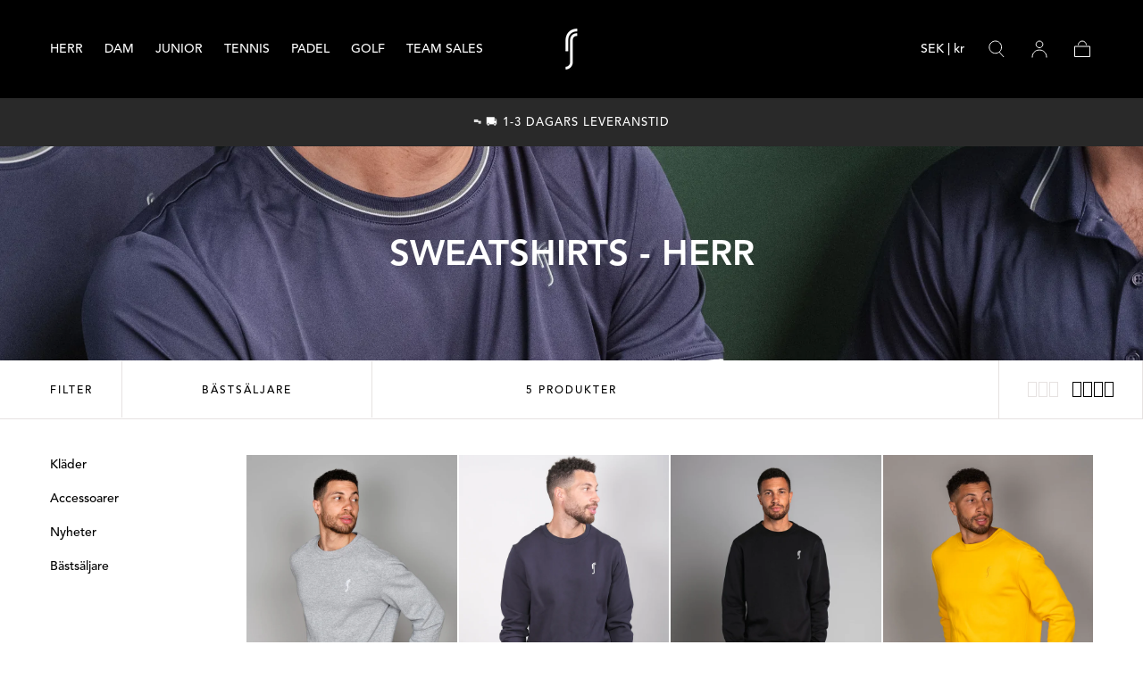

--- FILE ---
content_type: text/css
request_url: https://rs-sports.com/cdn/shop/t/83/assets/section-bar.css?v=1362743940520774631764248691
body_size: -291
content:
announcement-bar-slider{display:block}.bar{color:var(--color-heading-text);font-size:var(--font-size-static-extra-small);font-weight:var(--font-weight-normal);letter-spacing:var(--letter-spacing-small);line-height:1.1;text-transform:uppercase;text-align:center;background-color:var(--color-body-background);padding:.8rem 0}.bar__countdown-timer__text-content{display:inline-flex;align-items:center;justify-content:center;gap:.8rem}.bar__countdown-timer__date-container{display:flex;align-items:center;justify-content:center}.bar__countdown-timer__date-wrapper{display:inline-flex;align-items:center;padding:0 .8rem;border:0}.bar__countdown-timer__date-wrapper-hidden{display:none}.bar__countdown-timer__date-wrapper.days:not(.bar__countdown-timer__date-wrapper-hidden)+.bar__countdown-timer__date-wrapper.hours,.bar__countdown-timer__date-wrapper.hours:not(.bar__countdown-timer__date-wrapper-hidden)+.bar__countdown-timer__date-wrapper.minutes,.bar__countdown-timer__date-wrapper.minutes:not(.bar__countdown-timer__date-wrapper-hidden)+.bar__countdown-timer__date-wrapper.seconds{border-left:1px solid var(--color-heading-text)}.bar__countdown-timer__date-wrapper:first-child{padding-left:0}.bar__countdown-timer__date-wrapper:last-child{padding-right:0}.bar__countdown-timer__date-caption{text-transform:uppercase}.bar__countdown-timer__date-wrapper.minutes+.bar__countdown-timer__date-wrapper.seconds.bar__countdown-timer__date-wrapper-hidden{border-right:0}.bar p{margin:0 0 1rem}.bar .bar__countdown-timer__text-content p{margin-bottom:0}.bar p:last-child{margin-bottom:0}.bar__swiper .swiper-wrapper{align-items:center}html.no-js .bar__swiper .swiper-wrapper{display:grid;row-gap:.8rem}@media screen and (min-width: 750px){.bar{padding:1.2rem 0}}
/*# sourceMappingURL=/cdn/shop/t/83/assets/section-bar.css.map?v=1362743940520774631764248691 */


--- FILE ---
content_type: text/css
request_url: https://rs-sports.com/cdn/shop/t/83/assets/shoplift.css?v=28565188217394836671764248715
body_size: 398
content:
.sl-brandstyle-9c4a7377-e559-4103-b11e-65b8adea6d7b .sl-font-style--title{font-family:Avenir Next;font-weight:400;font-style:normal;text-transform:uppercase}.sl-brandstyle-9c4a7377-e559-4103-b11e-65b8adea6d7b .sl-font-style--body,.sl-brandstyle-9c4a7377-e559-4103-b11e-65b8adea6d7b .sl-font-style--button{font-family:Avenir Next;font-weight:400;font-style:normal}.sl-brandstyle-9c4a7377-e559-4103-b11e-65b8adea6d7b .sl-font-style--label{font-family:Avenir Next;font-weight:400;font-style:normal;text-transform:uppercase}.sl-pattern-bb801daf-9a61-4396-bfcb-e958c8e813ae{background-color:#fff;border-style:none;--sl-gv-bg-color: #ffffff;--sl-gv-btn-txt-color: #5e5a59;--sl-gv-btn-bg-color: #ffffff}.sl-pattern-bb801daf-9a61-4396-bfcb-e958c8e813ae .sl-font-style--title{color:#111}.sl-pattern-bb801daf-9a61-4396-bfcb-e958c8e813ae .sl-font-style--body,.sl-pattern-bb801daf-9a61-4396-bfcb-e958c8e813ae .sl-font-style--button,.sl-pattern-bb801daf-9a61-4396-bfcb-e958c8e813ae .sl-font-style--label{color:#5e5a59}.sl-pattern-bb801daf-9a61-4396-bfcb-e958c8e813ae .sl-button--brand-style{color:#5e5a59;background-color:#fff}.sl-pattern-5f0f54e3-4285-43e0-9fbc-f7c36a1ad6ce{background-color:#fff;border-style:none;--sl-gv-bg-color: #ffffff;--sl-gv-btn-txt-color: #5e5a59;--sl-gv-btn-bg-color: #ffffff}.sl-pattern-5f0f54e3-4285-43e0-9fbc-f7c36a1ad6ce .sl-font-style--title{color:#111}.sl-pattern-5f0f54e3-4285-43e0-9fbc-f7c36a1ad6ce .sl-font-style--body,.sl-pattern-5f0f54e3-4285-43e0-9fbc-f7c36a1ad6ce .sl-font-style--button,.sl-pattern-5f0f54e3-4285-43e0-9fbc-f7c36a1ad6ce .sl-font-style--label{color:#5e5a59}.sl-pattern-5f0f54e3-4285-43e0-9fbc-f7c36a1ad6ce .sl-button--brand-style{color:#5e5a59;background-color:#fff}.sl-pattern-24be74eb-f281-40b1-8b17-3dc00682577d{background-color:#fff;border-style:none;--sl-gv-bg-color: #ffffff;--sl-gv-btn-txt-color: #ffffff;--sl-gv-btn-bg-color: #ffffff}.sl-pattern-24be74eb-f281-40b1-8b17-3dc00682577d .sl-font-style--title,.sl-pattern-24be74eb-f281-40b1-8b17-3dc00682577d .sl-font-style--body,.sl-pattern-24be74eb-f281-40b1-8b17-3dc00682577d .sl-font-style--button,.sl-pattern-24be74eb-f281-40b1-8b17-3dc00682577d .sl-font-style--label{color:#fff}.sl-pattern-24be74eb-f281-40b1-8b17-3dc00682577d .sl-button--brand-style{color:#fff;background-color:#fff}.sl-pattern-24be74eb-f281-40b1-8b17-3dc00682577d .sl-button--button-style{border:2px solid}.sl-pattern-eccddbf8-0bad-4875-84e5-c0fa27f21bbe{background-color:#fff;border-style:none;--sl-gv-bg-color: #ffffff;--sl-gv-btn-txt-color: #5e5a59;--sl-gv-btn-bg-color: #ffffff}.sl-pattern-eccddbf8-0bad-4875-84e5-c0fa27f21bbe .sl-font-style--title,.sl-pattern-eccddbf8-0bad-4875-84e5-c0fa27f21bbe .sl-font-style--body,.sl-pattern-eccddbf8-0bad-4875-84e5-c0fa27f21bbe .sl-font-style--button,.sl-pattern-eccddbf8-0bad-4875-84e5-c0fa27f21bbe .sl-font-style--label{color:#5e5a59}.sl-pattern-eccddbf8-0bad-4875-84e5-c0fa27f21bbe .sl-button--brand-style{color:#5e5a59;background-color:#fff}.sl-pattern-eccddbf8-0bad-4875-84e5-c0fa27f21bbe .sl-button--button-style{border:2px solid}.sl-pattern-9daecb2e-e577-4d9d-b4bd-6211b210a187{background-color:#fff;border-style:none;--sl-gv-bg-color: #ffffff;--sl-gv-btn-txt-color: #5e5a59;--sl-gv-btn-bg-color: #ffffff}.sl-pattern-9daecb2e-e577-4d9d-b4bd-6211b210a187 .sl-font-style--title{color:#fff}.sl-pattern-9daecb2e-e577-4d9d-b4bd-6211b210a187 .sl-font-style--body,.sl-pattern-9daecb2e-e577-4d9d-b4bd-6211b210a187 .sl-font-style--button,.sl-pattern-9daecb2e-e577-4d9d-b4bd-6211b210a187 .sl-font-style--label{color:#5e5a59}.sl-pattern-9daecb2e-e577-4d9d-b4bd-6211b210a187 .sl-button--brand-style{color:#5e5a59;background-color:#fff}.sl-pattern-c38fcd83-6814-41d3-a7fb-775373a5ca4a{background-color:#fff;border-style:none;--sl-gv-bg-color: #ffffff;--sl-gv-btn-bg-color: #ffffff}.sl-pattern-c38fcd83-6814-41d3-a7fb-775373a5ca4a .sl-font-style--title,.sl-pattern-c38fcd83-6814-41d3-a7fb-775373a5ca4a .sl-font-style--body,.sl-pattern-c38fcd83-6814-41d3-a7fb-775373a5ca4a .sl-font-style--label{color:#000}.sl-pattern-c38fcd83-6814-41d3-a7fb-775373a5ca4a .sl-button--brand-style{background-color:#fff}.sl-pattern-5ce820d8-1a1c-4823-859e-cd44ad8c0861{background-color:#fff;border-style:none;--sl-gv-bg-color: #ffffff;--sl-gv-btn-txt-color: #111111;--sl-gv-btn-bg-color: #ffffff}.sl-pattern-5ce820d8-1a1c-4823-859e-cd44ad8c0861 .sl-font-style--title,.sl-pattern-5ce820d8-1a1c-4823-859e-cd44ad8c0861 .sl-font-style--body,.sl-pattern-5ce820d8-1a1c-4823-859e-cd44ad8c0861 .sl-font-style--button,.sl-pattern-5ce820d8-1a1c-4823-859e-cd44ad8c0861 .sl-font-style--label{color:#111}.sl-pattern-5ce820d8-1a1c-4823-859e-cd44ad8c0861 .sl-button--brand-style{color:#111;background-color:#fff}.sl-pattern-692d0e30-66c3-499e-9845-9e67d7b11f94{background-color:#fff;border-style:none;--sl-gv-bg-color: #ffffff;--sl-gv-btn-txt-color: #111111;--sl-gv-btn-bg-color: #ffffff}.sl-pattern-692d0e30-66c3-499e-9845-9e67d7b11f94 .sl-font-style--title{color:#111}.sl-pattern-692d0e30-66c3-499e-9845-9e67d7b11f94 .sl-font-style--body{color:#5e5a59}.sl-pattern-692d0e30-66c3-499e-9845-9e67d7b11f94 .sl-font-style--button,.sl-pattern-692d0e30-66c3-499e-9845-9e67d7b11f94 .sl-font-style--label{color:#111}.sl-pattern-692d0e30-66c3-499e-9845-9e67d7b11f94 .sl-button--brand-style{color:#111;background-color:#fff}.sl-pattern-85b8170c-b4f3-40e4-8359-a535cac7d016{background-color:#fff;border-style:none;--sl-gv-bg-color: #ffffff;--sl-gv-btn-txt-color: #5e5a59;--sl-gv-btn-bg-color: #ffffff}.sl-pattern-85b8170c-b4f3-40e4-8359-a535cac7d016 .sl-font-style--title,.sl-pattern-85b8170c-b4f3-40e4-8359-a535cac7d016 .sl-font-style--body,.sl-pattern-85b8170c-b4f3-40e4-8359-a535cac7d016 .sl-font-style--button,.sl-pattern-85b8170c-b4f3-40e4-8359-a535cac7d016 .sl-font-style--label{color:#5e5a59}.sl-pattern-85b8170c-b4f3-40e4-8359-a535cac7d016 .sl-button--brand-style{color:#5e5a59;background-color:#fff}.sl-pattern-85b8170c-b4f3-40e4-8359-a535cac7d016 .sl-button--button-style{border:2px solid}.sl-pattern-4b70e7c0-21cb-4954-9e65-0f90e2e04f42{background-color:#fff;border-style:none;--sl-gv-bg-color: #ffffff;--sl-gv-btn-txt-color: #5e5a59;--sl-gv-btn-bg-color: #ffffff}.sl-pattern-4b70e7c0-21cb-4954-9e65-0f90e2e04f42 .sl-font-style--title,.sl-pattern-4b70e7c0-21cb-4954-9e65-0f90e2e04f42 .sl-font-style--body,.sl-pattern-4b70e7c0-21cb-4954-9e65-0f90e2e04f42 .sl-font-style--button,.sl-pattern-4b70e7c0-21cb-4954-9e65-0f90e2e04f42 .sl-font-style--label{color:#5e5a59}.sl-pattern-4b70e7c0-21cb-4954-9e65-0f90e2e04f42 .sl-button--brand-style{color:#5e5a59;background-color:#fff}.sl-pattern-d6e72f6e-18eb-4e6c-9530-e9cc0e8ba995{background-color:#fff;border-style:none;--sl-gv-bg-color: #ffffff;--sl-gv-btn-txt-color: #5e5a59;--sl-gv-btn-bg-color: #ffffff}.sl-pattern-d6e72f6e-18eb-4e6c-9530-e9cc0e8ba995 .sl-font-style--title{color:#fff}.sl-pattern-d6e72f6e-18eb-4e6c-9530-e9cc0e8ba995 .sl-font-style--body,.sl-pattern-d6e72f6e-18eb-4e6c-9530-e9cc0e8ba995 .sl-font-style--button,.sl-pattern-d6e72f6e-18eb-4e6c-9530-e9cc0e8ba995 .sl-font-style--label{color:#5e5a59}.sl-pattern-d6e72f6e-18eb-4e6c-9530-e9cc0e8ba995 .sl-button--brand-style{color:#5e5a59;background-color:#fff}.sl-brandstyle-4347ceca-e8d4-4291-b533-3cbc8a4879ff .sl-font-style--title{font-family:Avenir Next;font-weight:700;font-style:normal;text-transform:uppercase}.sl-brandstyle-4347ceca-e8d4-4291-b533-3cbc8a4879ff .sl-font-style--body,.sl-brandstyle-4347ceca-e8d4-4291-b533-3cbc8a4879ff .sl-font-style--button{font-family:Avenir Next;font-weight:400;font-style:normal}.sl-brandstyle-4347ceca-e8d4-4291-b533-3cbc8a4879ff .sl-font-style--label{font-family:Avenir Next;font-weight:400;font-style:normal;text-transform:uppercase}.sl-pattern-54834c3c-9288-4722-94c6-346df659ac8d{background-color:#fff;border-style:none;--sl-gv-bg-color: #ffffff;--sl-gv-btn-txt-color: #5e5a59;--sl-gv-btn-bg-color: #ffffff}.sl-pattern-54834c3c-9288-4722-94c6-346df659ac8d .sl-font-style--title,.sl-pattern-54834c3c-9288-4722-94c6-346df659ac8d .sl-font-style--body,.sl-pattern-54834c3c-9288-4722-94c6-346df659ac8d .sl-font-style--button,.sl-pattern-54834c3c-9288-4722-94c6-346df659ac8d .sl-font-style--label{color:#5e5a59}.sl-pattern-54834c3c-9288-4722-94c6-346df659ac8d .sl-button--brand-style{color:#5e5a59;background-color:#fff}.sl-pattern-54834c3c-9288-4722-94c6-346df659ac8d .sl-button--button-style{border:2px solid}.sl-pattern-87e07780-2cdf-484e-9a3a-d3efa57239f6{background-color:#fff;border-style:none;--sl-gv-bg-color: #ffffff;--sl-gv-btn-txt-color: #5e5a59;--sl-gv-btn-bg-color: #ffffff}.sl-pattern-87e07780-2cdf-484e-9a3a-d3efa57239f6 .sl-font-style--title,.sl-pattern-87e07780-2cdf-484e-9a3a-d3efa57239f6 .sl-font-style--body,.sl-pattern-87e07780-2cdf-484e-9a3a-d3efa57239f6 .sl-font-style--button,.sl-pattern-87e07780-2cdf-484e-9a3a-d3efa57239f6 .sl-font-style--label{color:#5e5a59}.sl-pattern-87e07780-2cdf-484e-9a3a-d3efa57239f6 .sl-button--brand-style{color:#5e5a59;background-color:#fff}.sl-pattern-87e07780-2cdf-484e-9a3a-d3efa57239f6 .sl-button--button-style{border:2px solid}.sl-pattern-852e83eb-2bb6-4a22-849d-beddf560f40b{background-color:#fff;border-style:none;--sl-gv-bg-color: #ffffff;--sl-gv-btn-txt-color: #ffffff;--sl-gv-btn-bg-color: #ffffff}.sl-pattern-852e83eb-2bb6-4a22-849d-beddf560f40b .sl-font-style--title,.sl-pattern-852e83eb-2bb6-4a22-849d-beddf560f40b .sl-font-style--body,.sl-pattern-852e83eb-2bb6-4a22-849d-beddf560f40b .sl-font-style--button,.sl-pattern-852e83eb-2bb6-4a22-849d-beddf560f40b .sl-font-style--label{color:#fff}.sl-pattern-852e83eb-2bb6-4a22-849d-beddf560f40b .sl-button--brand-style{color:#fff;background-color:#fff}.sl-pattern-852e83eb-2bb6-4a22-849d-beddf560f40b .sl-button--button-style{border:2px solid}.sl-pattern-0d65c9a8-691a-48fe-a2f8-72c2d5a28511{background-color:#fff;border-style:none;--sl-gv-bg-color: #ffffff;--sl-gv-btn-txt-color: #111111;--sl-gv-btn-bg-color: #ffffff}.sl-pattern-0d65c9a8-691a-48fe-a2f8-72c2d5a28511 .sl-font-style--title,.sl-pattern-0d65c9a8-691a-48fe-a2f8-72c2d5a28511 .sl-font-style--body,.sl-pattern-0d65c9a8-691a-48fe-a2f8-72c2d5a28511 .sl-font-style--button,.sl-pattern-0d65c9a8-691a-48fe-a2f8-72c2d5a28511 .sl-font-style--label{color:#111}.sl-pattern-0d65c9a8-691a-48fe-a2f8-72c2d5a28511 .sl-button--brand-style{color:#111;background-color:#fff}.sl-pattern-a0be9eba-f03c-4751-b0f5-a7ae90a7d5fc{background-color:#fff;border-style:none;--sl-gv-bg-color: #ffffff;--sl-gv-btn-bg-color: #ffffff}.sl-pattern-a0be9eba-f03c-4751-b0f5-a7ae90a7d5fc .sl-font-style--title,.sl-pattern-a0be9eba-f03c-4751-b0f5-a7ae90a7d5fc .sl-font-style--body,.sl-pattern-a0be9eba-f03c-4751-b0f5-a7ae90a7d5fc .sl-font-style--label{color:#000}.sl-pattern-a0be9eba-f03c-4751-b0f5-a7ae90a7d5fc .sl-button--brand-style{background-color:#fff}.sl-pattern-fe54aad5-74c9-4536-b1cc-1612e6914748{background-color:#fff;border-style:none;--sl-gv-bg-color: #ffffff;--sl-gv-btn-txt-color: #111111;--sl-gv-btn-bg-color: #ffffff}.sl-pattern-fe54aad5-74c9-4536-b1cc-1612e6914748 .sl-font-style--title{color:#111}.sl-pattern-fe54aad5-74c9-4536-b1cc-1612e6914748 .sl-font-style--body{color:#5e5a59}.sl-pattern-fe54aad5-74c9-4536-b1cc-1612e6914748 .sl-font-style--button,.sl-pattern-fe54aad5-74c9-4536-b1cc-1612e6914748 .sl-font-style--label{color:#111}.sl-pattern-fe54aad5-74c9-4536-b1cc-1612e6914748 .sl-button--brand-style{color:#111;background-color:#fff}.sl-pattern-3cabacf5-232c-4cb2-9ce7-30c6604b588b{background-color:#fff;border-style:none;--sl-gv-bg-color: #ffffff;--sl-gv-btn-txt-color: #5e5a59;--sl-gv-btn-bg-color: #ffffff}.sl-pattern-3cabacf5-232c-4cb2-9ce7-30c6604b588b .sl-font-style--title{color:#fff}.sl-pattern-3cabacf5-232c-4cb2-9ce7-30c6604b588b .sl-font-style--body,.sl-pattern-3cabacf5-232c-4cb2-9ce7-30c6604b588b .sl-font-style--button,.sl-pattern-3cabacf5-232c-4cb2-9ce7-30c6604b588b .sl-font-style--label{color:#5e5a59}.sl-pattern-3cabacf5-232c-4cb2-9ce7-30c6604b588b .sl-button--brand-style{color:#5e5a59;background-color:#fff}.sl-pattern-95493f16-91ca-42e1-90c8-add2b68d1376{background-color:#fff;border-style:none;--sl-gv-bg-color: #ffffff;--sl-gv-btn-txt-color: #5e5a59;--sl-gv-btn-bg-color: #ffffff}.sl-pattern-95493f16-91ca-42e1-90c8-add2b68d1376 .sl-font-style--title{color:#111}.sl-pattern-95493f16-91ca-42e1-90c8-add2b68d1376 .sl-font-style--body,.sl-pattern-95493f16-91ca-42e1-90c8-add2b68d1376 .sl-font-style--button,.sl-pattern-95493f16-91ca-42e1-90c8-add2b68d1376 .sl-font-style--label{color:#5e5a59}.sl-pattern-95493f16-91ca-42e1-90c8-add2b68d1376 .sl-button--brand-style{color:#5e5a59;background-color:#fff}.sl-pattern-233affc3-1a0b-4b23-8f0e-0abf084f48fd{background-color:#fff;border-style:none;--sl-gv-bg-color: #ffffff;--sl-gv-btn-txt-color: #5e5a59;--sl-gv-btn-bg-color: #ffffff}.sl-pattern-233affc3-1a0b-4b23-8f0e-0abf084f48fd .sl-font-style--title,.sl-pattern-233affc3-1a0b-4b23-8f0e-0abf084f48fd .sl-font-style--body,.sl-pattern-233affc3-1a0b-4b23-8f0e-0abf084f48fd .sl-font-style--button,.sl-pattern-233affc3-1a0b-4b23-8f0e-0abf084f48fd .sl-font-style--label{color:#5e5a59}.sl-pattern-233affc3-1a0b-4b23-8f0e-0abf084f48fd .sl-button--brand-style{color:#5e5a59;background-color:#fff}.sl-pattern-5c387166-3248-45de-b405-4fd022bc282a{background-color:#fff;border-style:none;--sl-gv-bg-color: #ffffff;--sl-gv-btn-txt-color: #5e5a59;--sl-gv-btn-bg-color: #ffffff}.sl-pattern-5c387166-3248-45de-b405-4fd022bc282a .sl-font-style--title{color:#111}.sl-pattern-5c387166-3248-45de-b405-4fd022bc282a .sl-font-style--body,.sl-pattern-5c387166-3248-45de-b405-4fd022bc282a .sl-font-style--button,.sl-pattern-5c387166-3248-45de-b405-4fd022bc282a .sl-font-style--label{color:#5e5a59}.sl-pattern-5c387166-3248-45de-b405-4fd022bc282a .sl-button--brand-style{color:#5e5a59;background-color:#fff}.sl-pattern-7c0ef428-7126-4cb6-8f37-3bb00266ae75{background-color:#fff;border-style:none;--sl-gv-bg-color: #ffffff;--sl-gv-btn-txt-color: #5e5a59;--sl-gv-btn-bg-color: #ffffff}.sl-pattern-7c0ef428-7126-4cb6-8f37-3bb00266ae75 .sl-font-style--title{color:#fff}.sl-pattern-7c0ef428-7126-4cb6-8f37-3bb00266ae75 .sl-font-style--body,.sl-pattern-7c0ef428-7126-4cb6-8f37-3bb00266ae75 .sl-font-style--button,.sl-pattern-7c0ef428-7126-4cb6-8f37-3bb00266ae75 .sl-font-style--label{color:#5e5a59}.sl-pattern-7c0ef428-7126-4cb6-8f37-3bb00266ae75 .sl-button--brand-style{color:#5e5a59;background-color:#fff}
/*# sourceMappingURL=/cdn/shop/t/83/assets/shoplift.css.map?v=28565188217394836671764248715 */


--- FILE ---
content_type: text/css
request_url: https://rs-sports.com/cdn/shop/t/83/assets/section-full-width-banner.css?v=182121230023967277621764248699
body_size: 125
content:
.section-full-width-banner{position:relative;overflow:hidden;display:grid;grid-template-rows:1fr;min-height:170vw}.section-full-width-banner.content-top .section-full-width-banner__media:after{transform:scaleY(-1)}.section-full-width-banner__content{position:relative;width:100%;padding:4.8rem var(--page-gutter);color:var(--color-body-text);display:flex;flex-direction:column;z-index:3;background-color:var(--color-body-background)}@media screen and (max-width: 749px){.section-full-width-banner__content h2{font-size:calc(var(--font-heading-scale) * 3.2rem)}}.section-full-width-banner--full .section-full-width-banner__media{position:absolute;top:0;left:0;width:100%;height:100%;background-color:transparent}.section-full-width-banner--full .section-full-width-banner__media iframe,.section-full-width-banner--full .section-full-width-banner__media video{pointer-events:none;border:none;position:absolute;top:50%;left:50%;width:100%;height:100%;transform:translate(-50%,-50%)}.section-full-width-banner--full .section-full-width-banner__media svg.placeholder-svg,.section-full-width-banner--split .section-full-width-banner__media svg.placeholder-svg{opacity:.75}.section-full-width-banner__media svg.placeholder-svg{background-color:var(--color-background-dark)}.section-full-width-banner--full .section-full-width-banner__content{position:relative;flex:1;z-index:2;background-color:transparent}.section-full-width-banner--split .section-full-width-banner__content{position:relative;flex:1;max-width:47rem;margin-left:auto;margin-right:auto;z-index:2;background-color:var(--color-body-background)}.section-full-width-banner--full .section-full-width-banner__content>:first-child,.section-full-width-banner--split .section-full-width-banner__content>:first-child{margin-top:0}.section-full-width-banner--full .section-full-width-banner__content>:last-child,.section-full-width-banner--split .section-full-width-banner__content>:last-child{margin-bottom:0}.section-full-width-banner__subtitle{color:var(--color-heading-text);font-size:var(--font-size-static-small);line-height:var(--line-height-small);letter-spacing:var(--letter-spacing-medium);margin:0 0 1.6rem;font-weight:var(--font-weight-normal)}.section-full-width-banner__entry,.section-full-width-banner__title{margin:0}.section-full-width-banner__buttons{margin:3.2rem 0 0}.section-full-width-banner__buttons ul{--horizontal-gutter: .8rem;display:flex;flex-wrap:wrap;margin:-.4rem calc(0rem - var(--horizontal-gutter))}.section-full-width-banner__buttons li{padding:.4rem var(--horizontal-gutter);flex:1}.section-full-width-banner__button{padding-left:2rem;padding-right:2rem;min-width:auto;max-width:calc(100vw - 4rem);white-space:nowrap;overflow:hidden;text-overflow:ellipsis}@media screen and (max-width: 749px){.section-full-width-banner__inner{align-items:flex-end;justify-content:center;text-align:center}.section-full-width-banner__buttons ul{justify-content:center}}@media screen and (min-width: 750px){.section-full-width-banner{min-height:calc(var(--full-width-banner-height) - var(--header-top-position));display:grid;grid-template-columns:1fr;grid-template-rows:unset;column-gap:0;grid-template-areas:"media_element"}.section-full-width-banner.section-full-width-banner--full{display:flex}.section-full-width-banner.section-full-width-banner--split{display:flex;margin-left:auto;margin-right:auto}.section-full-width-banner--70-30{grid-template-columns:70% 30%;grid-template-areas:"media_element content_element"}.section-full-width-banner--30-70{grid-template-columns:30% 70%;grid-template-areas:"content_element media_element"}.section-full-width-banner__media+.section-full-width-banner__content{margin-top:0}.section-full-width-banner__media{grid-area:media_element;position:relative;z-index:1}.section-full-width-banner__content{grid-area:content_element}.section-full-width-banner--full .section-full-width-banner__media,.section-full-width-banner--split .section-full-width-banner__media{position:absolute}.section-full-width-banner--split .section-full-width-banner__media{top:0;left:0;width:100%;height:100%}.section-full-width-banner--full .section-full-width-banner__media iframe,.section-full-width-banner--full .section-full-width-banner__media video,.section-full-width-banner--split .section-full-width-banner__media iframe,.section-full-width-banner--split .section-full-width-banner__media video{width:100%;height:108%}.section-full-width-banner__buttons ul{--horizontal-gutter: 1.5rem}}
/*# sourceMappingURL=/cdn/shop/t/83/assets/section-full-width-banner.css.map?v=182121230023967277621764248699 */


--- FILE ---
content_type: text/css
request_url: https://rs-sports.com/cdn/shop/t/83/assets/section-collection.css?v=111913889536076722741764248693
body_size: 400
content:
collection-load-more{display:block}.collection{padding-bottom:4rem;background-color:var(--color-body-background)}.collection--no-utils{padding-top:1.2rem}.collection__title{margin:0 0 1.6rem}.collection__title:last-child{margin-bottom:0}.collection__grid{--grid-row-gap: 1.6rem;display:grid;grid-template-columns:repeat(2,minmax(0,1fr));row-gap:var(--grid-row-gap)}.collection__card-text{align-self:flex-start;grid-column-end:span 2}.collection__card-text.card-text--static{align-self:stretch}.collection__card-text{min-height:30rem}.collection__card-text{margin-left:calc(0rem - var(--page-gutter));margin-right:calc(0rem - var(--page-gutter))}.collection__card-text:not(:last-child){margin-bottom:0}@media screen and (min-width: 750px){.collection__card-text{margin-left:0;margin-right:0}.collection__card-text:not(:last-child){margin-bottom:calc(0rem - var(--grid-row-gap))}}.collection__actions{margin-top:2.8rem}.collection__actions:before{content:"";display:block;width:.1rem;height:5rem;margin:0 auto 2.4rem;background-color:var(--color-border-elements)}.collection__nav-links{margin:0 calc(0rem - var(--page-gutter));padding:1.6rem;width:calc(100% + 2 * var(--page-gutter));display:flex;flex-wrap:nowrap;white-space:nowrap;overflow:auto;border-top:.1rem solid var(--color-border-elements)}.collection__nav ul,.collection__nav li{display:flex}.collection__nav li+li,.collection__nav a+ul{margin-left:1.6rem}.collection__nav a{display:block;padding:1.1rem 1.1rem .9rem;border:.1rem solid var(--color-border-elements);width:max-content;transition:border-color var(--duration-default)}@media (hover: hover){.collection__nav a:hover{border-color:currentColor;text-decoration-color:currentColor}}@media screen and (min-width: 575px){.collection .container{padding:0 var(--page-gutter)}.collection--no-utils{padding-top:0}.collection-grid-container{padding-top:1.6rem}.collection__grid{--grid-row-gap: 1.6rem;column-gap:.2rem}.collection__nav-links{overflow-x:auto;margin:0 calc(0rem - var(--page-gutter));padding:1.6rem var(--page-gutter);border-top:none}}@media screen and (min-width: 750px){.collection-grid-container{padding-top:2.4rem}.collection__grid{--grid-row-gap: 2.4rem;grid-template-columns:repeat(3,1fr)}.collection__grid .collection__card-text:not(.card-text--static){padding-bottom:calc(var(--card-media-padding) / 2 - .2rem)}.collection__card-text{grid-column-end:auto;min-height:auto}.collection__card-text .card-text__title{font-size:calc(var(--font-heading-scale) * 2.4rem)}.collection__card-text:not(:last-child){margin-bottom:0}}@media screen and (min-width: 990px){.collection__inner{display:flex;align-items:flex-start}.collection-grid-container{padding-top:4rem;flex:1}.collection__grid{--grid-row-gap: 4rem}.collection__grid[data-cols="3"] .collection__card-text{grid-column-end:auto;padding-bottom:var(--card-media-padding)}.collection:not(.collection--has-sidebar) .collection__grid[data-cols="3"] .collection__card-text .card-text__title{font-size:calc(var(--font-heading-scale) * 3.2rem)}.collection--has-sidebar .collection-facets__item--view{display:none}.collection:not(.collection--has-sidebar) .collection__grid[data-cols="4"]{grid-template-columns:repeat(4,1fr)}.collection__actions{margin-top:4rem}.collection__actions:before{margin-bottom:3.2rem}html.no-js .collection{--header-height: 8rem}.collection__sidebar{padding:4rem 2.4rem 0 0;flex:0 0 22rem;position:sticky;top:var(--collection-sidebar-top)}.collection__nav-links{overflow-x:visible;margin:0;padding:0;font-family:var(--font-heading-family);font-size:var(--font-size-static-medium);line-height:var(--line-height-medium);letter-spacing:normal;text-transform:none}.collection__nav-sublinks{color:var(--color-body-text);font-family:var(--font-heading-family);font-size:var(--font-size-static-small)}.collection__nav ul,.collection__nav li{display:block}.collection__nav li+li,.collection__nav a+ul{margin:1.6rem 0 0}.collection__nav a+ul{padding-left:1.6rem}.collection__nav a{display:block;padding:0;border:none;width:max-content;text-decoration:underline solid transparent .1rem;transition:color var(--duration-default),text-decoration-color var(--duration-short)}.collection__nav a.is-current{color:var(--color-link-text);text-decoration-color:currentColor}}@media screen and (min-width: 1100px){.collection--has-sidebar .collection-facets__item--view{display:block}.collection__grid[data-cols="4"]{grid-template-columns:repeat(4,1fr)}.collection:not(.collection--has-sidebar) .collection__grid[data-cols="3"] .collection__card-text .card-text__content{--card-content-padding: 4rem}.collection--has-sidebar .collection__grid[data-cols="4"] .collection__card-text:not(.card-text--static){padding-bottom:calc(var(--card-media-padding) / 2 - .2rem)}}@media screen and (min-width: 1200px){.collection__grid[data-cols="4"] .collection__card-text .card-text__title{font-size:calc(var(--font-heading-scale) * 2.8rem)}.collection--has-sidebar .collection__grid[data-cols="3"] .collection__card-text .card-text__title{font-size:calc(var(--font-heading-scale) * 3.2rem)}}@media screen and (min-width: 1300px){.collection__sidebar{flex-basis:26rem}.collection--has-sidebar .collection__grid:not([data-cols="4"]) .collection__card-text{grid-column-end:auto}.collection--has-sidebar .collection__grid:not([data-cols="4"]) .collection__card-text:not(.card-text--static){padding-bottom:var(--card-media-padding)}}@media screen and (min-width: 1400px){.collection:not(.collection--has-sidebar) .collection__grid[data-cols="4"] .collection__card-text{grid-column-end:auto}.collection:not(.collection--has-sidebar) .collection__grid[data-cols="4"] .collection__card-text:not(.card-text--static){padding-bottom:var(--card-media-padding)}.collection--has-sidebar .collection__grid[data-cols="4"] .collection__card-text .card-text__content,.collection--has-sidebar .collection__grid[data-cols="3"] .collection__card-text .card-text__content{--card-content-padding: 3rem}}
/*# sourceMappingURL=/cdn/shop/t/83/assets/section-collection.css.map?v=111913889536076722741764248693 */


--- FILE ---
content_type: text/css
request_url: https://rs-sports.com/cdn/shop/t/83/assets/component-marquee-tags.css?v=43237304230986184631764248641
body_size: -517
content:
.marquee-tags{position:relative;display:flex;flex-direction:column;overflow:hidden;max-width:10rem;-webkit-user-select:none;user-select:none;text-align:left;color:var(--color-tag-text);font-size:var(--font-size-static-small);line-height:var(--line-height-small);letter-spacing:var(--letter-spacing-medium);text-transform:uppercase}.marquee-tags__items{flex-shrink:0;display:flex;flex-direction:column;min-width:100%}.marquee-tags__items+.marquee-tags__items{margin-top:10px}.marquee-tags__item+.marquee-tags__item{margin-top:10px;margin-left:0}@keyframes scroll{0%{transform:translateY(0)}to{transform:translateY(calc(-100% - 10px))}}@media screen and (max-width: 990px){.marquee-tags{position:static;flex-direction:row}.marquee-tags__items+.marquee-tags__items,.marquee-tags__item+.marquee-tags__item{margin-top:10;margin-left:0}}
/*# sourceMappingURL=/cdn/shop/t/83/assets/component-marquee-tags.css.map?v=43237304230986184631764248641 */


--- FILE ---
content_type: text/css
request_url: https://rs-sports.com/cdn/shop/t/83/assets/component-card-product-slider.css?v=135368492417531677861764248628
body_size: -78
content:
card-product-slider,recently-viewed-products,complementary-products{display:block}html .card-product-slider{overflow:visible}.card-product-slider__buttons{position:static;padding:0;transform:none;justify-content:flex-end}.card-product-slider .card-product-slider__slide{width:83.334%}html.no-js .card-product-slider__wrapper{overflow-x:auto;margin:0 calc(0rem - var(--page-gutter));padding:0 var(--page-gutter) 2rem}html.no-js .card-product-slider__slide+.card-product-slider__slide{margin-left:.2rem}@media screen and (min-width: 480px){.card-product-slider .card-product-slider__slide{width:calc(50% - .2rem)}}@media screen and (min-width: 575px){.card-product-slider .card-product-slider__slide{width:calc(44% - .2rem)}}@media screen and (min-width: 750px){html.js .card-product-slider{overflow:hidden}.card-product-slider__buttons>:not(.swiper-button-lock){margin-top:3.2rem}.card-product-slider .card-product-slider__slide{width:100%}html.no-js .card-product-slider .card-product-slider__slide{width:calc(100% / 3 - .2rem)}}@media screen and (min-width: 1100px){html.no-js .card-product-slider .card-product-slider__slide{width:calc(25% - .2rem)}}.card-product-slider--secondary{width:72.5%;margin-left:0}@media screen and (min-width: 750px){html.js .card-product-slider--secondary,html.no-js .card-product-slider--secondary{overflow:visible}}@media screen and (min-width: 990px){.card-product-slider--secondary{width:100%}}.products-feed__tab{display:flex;align-items:center;justify-content:center;margin-bottom:2.4rem}@media screen and (max-width: 990px){.products-feed__tab{justify-content:left}}@media screen and (min-width: 990px){.products-feed__tab{transform:scale(1.3)}}.products-feed__tab button{padding:.4rem 1.2rem;outline:none;cursor:pointer;border-radius:0rem;border:none;transition:.3s;background-color:#fff;margin:0 .8rem;color:#000;font-size:1rem;line-height:1.3rem;letter-spacing:.2rem;text-transform:uppercase;text-align:center}.products-feed__tab button:hover,.products-feed__tab button.active{background-color:var(--color-button-filled-background);color:#fff}.products-feed__tabcontent{display:none;animation:fadeEffect 1s}@keyframes fadeEffect{0%{opacity:0}to{opacity:1}}
/*# sourceMappingURL=/cdn/shop/t/83/assets/component-card-product-slider.css.map?v=135368492417531677861764248628 */


--- FILE ---
content_type: text/css
request_url: https://rs-sports.com/cdn/shop/t/83/assets/component-predictive-search.css?v=167180920165480308801764248646
body_size: -290
content:
.predictive-search__results{margin-top:3.2rem}.predictive-search__message{text-align:center}.predictive-search__message p{font-size:var(--font-size-static-medium)}.predictive-search__row{margin-bottom:3.2rem}.predictive-search__row:last-child{margin-bottom:0}.predictive-search__title{font-family:var(--font-heading-family);color:var(--color-body-text);font-size:var(--font-size-static-small);line-height:var(--line-height-small);letter-spacing:var(--letter-spacing-medium);text-transform:uppercase;margin:0 0 1.6rem}.predictive-search__links{width:max-content;color:var(--color-heading-text);font-size:var(--font-size-small);line-height:var(--line-height-small);letter-spacing:var(--letter-spacing-medium);text-transform:uppercase}.predictive-search__links-item+.predictive-search__links-item{margin-top:1.6rem}.predictive-search__links-link{display:block;transition:color var(--duration-default)}.predictive-search__links-link mark{color:var(--color-heading-text);background-color:var(--color-image-background)}.predictive-search__grid{display:grid;align-items:flex-start;grid-template-columns:repeat(2,1fr);gap:2.4rem .2rem}.predictive-search__card-product .card-product__content{padding-top:.8rem}.predictive-search__card-product .card-product__title{font-size:calc(var(--font-heading-scale) * 1.2rem)}.predictive-search__link{display:block;width:fit-content;margin:0 auto}@media (hover: hover){.predictive-search__links-link:hover{color:var(--color-body-text)}.predictive-search__card-product:hover .card-product__media{opacity:1}}@media screen and (min-width: 750px){.predictive-search__grid{grid-template-columns:repeat(3,1fr)}}@media screen and (min-width: 990px){.predictive-search__results{margin-top:4rem}.predictive-search__row{margin-bottom:4rem}.predictive-search__grid{grid-template-columns:repeat(2,1fr);row-gap:1.6rem}.predictive-search__links{font-family:var(--font-heading-family);line-height:1.15;letter-spacing:normal;text-transform:none}}
/*# sourceMappingURL=/cdn/shop/t/83/assets/component-predictive-search.css.map?v=167180920165480308801764248646 */


--- FILE ---
content_type: text/css
request_url: https://rs-sports.com/cdn/shop/t/83/assets/component-cart-recommendations.css?v=8936134656554445831764248634
body_size: -522
content:
.cart-recommendations{flex-wrap:wrap}.cart-recommendations__title{letter-spacing:0;margin:0 0 2.4rem}.cart-recommendations__title,.cart-recommendations__item-title,.cart-recommendations__item-price{color:var(--color-heading-text)}.cart-recommendations__item-price{font-size:var(--font-size-static-small)}.cart-recommendations__item{flex:0 0 calc(100% - 1.6rem);display:flex;align-items:center;padding:.8rem;margin:.8rem;border:.1rem solid var(--color-border-elements)}.cart-recommendations__item-media{width:7rem}.cart-recommendations__item-media .media{padding-top:calc(96 / 70 * 100%)}.cart-recommendations__item-details{flex:1;padding-left:.8rem}.cart-recommendations__item-title{margin:0 0 .8rem}.cart-recommendations__item-price{margin:0}.cart-recommendations__item-price del{margin-right:.4rem}.cart-recommendations__item-price ins{color:var(--color-error);text-decoration:none}@media screen and (min-width: 990px){.cart-recommendations__item{flex:0 0 calc((100% - 2.4rem)/2)}}
/*# sourceMappingURL=/cdn/shop/t/83/assets/component-cart-recommendations.css.map?v=8936134656554445831764248634 */


--- FILE ---
content_type: text/javascript
request_url: https://rs-sports.com/cdn/shop/t/83/assets/facets.js?v=43465707620418244431764248658
body_size: 1175
content:
class FacetFiltersForm extends HTMLElement{constructor(){super(),this.onActiveFilterClick=this.onActiveFilterClick.bind(this),this.debouncedOnSubmit=debounce(event=>{this.onSubmitHandler(event)},500),this.querySelector("form").addEventListener("input",this.debouncedOnSubmit.bind(this)),this.btnClearFilters=this.querySelector("facet-remove")?.querySelector("a")}static setListeners(){const onHistoryChange=event=>{const searchParams=event.state?event.state.searchParams:FacetFiltersForm.searchParamsInitial;searchParams!==FacetFiltersForm.searchParamsPrev&&FacetFiltersForm.renderPage(searchParams,null,!1)};window.addEventListener("popstate",onHistoryChange)}static renderPage(searchParams,event,updateURLHash=!0){FacetFiltersForm.searchParamsPrev=searchParams,FacetFiltersForm.getSections().forEach(section=>{const url=`${window.location.pathname}?section_id=${section.section}&${searchParams}`,filterDataUrl=element=>element.url===url;FacetFiltersForm.filterData.some(filterDataUrl)?FacetFiltersForm.renderSectionFromCache(filterDataUrl,event):FacetFiltersForm.renderSectionFromFetch(url,event),updateURLHash&&FacetFiltersForm.updateURLHash(searchParams)})}static renderSectionFromFetch(url,event){fetch(url).then(response=>response.text()).then(responseText=>{const html=responseText;FacetFiltersForm.filterData=[...FacetFiltersForm.filterData,{html,url}],FacetFiltersForm.renderFilters(html,event),FacetFiltersForm.renderProductGridContainer(html),FacetFiltersForm.renderProductCount(html),FacetFiltersForm.renderCollectionView(html)})}static renderSectionFromCache(filterDataUrl,event){const html=FacetFiltersForm.filterData.find(filterDataUrl).html;FacetFiltersForm.renderFilters(html,event),FacetFiltersForm.renderProductGridContainer(html),FacetFiltersForm.renderProductCount(html),FacetFiltersForm.renderCollectionView(html)}static renderCollectionView(html){const collectionView=document.querySelector("collection-view"),collectionViewParent=collectionView?.parentElement;if(!collectionView)return;const updatedCollectionView=new DOMParser().parseFromString(html,"text/html").querySelector("collection-view");if(!updatedCollectionView)return;updatedCollectionView.parentElement.classList.contains("hidden")?collectionViewParent.classList.add("hidden"):collectionViewParent.classList.remove("hidden")}static renderProductGridContainer(html){const productGridContainer=document.querySelector("#ProductGridContainer"),collectionView=document.querySelector("collection-view"),updatedProductGridContainer=new DOMParser().parseFromString(html,"text/html").querySelector("#ProductGridContainer");if(collectionView){const btnActive=collectionView.querySelector(".js-btn:disabled"),updatedProductGrid=updatedProductGridContainer.querySelector("#product-grid");updatedProductGrid&&(updatedProductGrid.dataset.cols=btnActive.dataset.cols)}productGridContainer.innerHTML=updatedProductGridContainer.innerHTML}static renderProductCount(html){const count=new DOMParser().parseFromString(html,"text/html").getElementById("ProductCount"),container=document.getElementById("ProductCount");container&&(container.innerHTML=count?count.innerHTML:"")}static renderFilters(html,event){const parsedHTML=new DOMParser().parseFromString(html,"text/html"),facetDetailsElements=parsedHTML.querySelectorAll("#FacetFiltersForm .js-filter"),matchesIndex=element=>{const jsFilter=event?event.target.closest(".js-filter"):void 0;return jsFilter?element.dataset.index===jsFilter.dataset.index:!1},facetsToRender=Array.from(facetDetailsElements).filter(element=>!matchesIndex(element)),countsToRender=Array.from(facetDetailsElements).find(matchesIndex);facetsToRender.forEach(element=>{document.querySelector(`.js-filter[data-index="${element.dataset.index}"]`).innerHTML=element.innerHTML}),FacetFiltersForm.renderActiveFacets(parsedHTML),countsToRender&&FacetFiltersForm.renderCounts(countsToRender,event.target.closest(".js-filter"))}static renderActiveFacets(html){const activeFacetElementSelector=".js-facets-active",activeFacetsElement=html.querySelector(activeFacetElementSelector);activeFacetsElement&&(document.querySelector(activeFacetElementSelector).outerHTML=activeFacetsElement.outerHTML)}static renderCounts(source,target){const selector=".js-facets-selected",targetElement=target.querySelector(selector);source.querySelector(selector)&&targetElement&&(target.querySelector(selector).outerHTML=source.querySelector(selector).outerHTML)}static updateURLHash(searchParams){history.pushState({searchParams},"",`${window.location.pathname}${searchParams&&"?".concat(searchParams)}`)}static getSections(){return[{section:document.querySelector("facet-filters-form").dataset.sectionId}]}onSubmitHandler(event){event.preventDefault();const context=event.target.id.includes("desktop")?"mobile":"desktop",formData=new FormData,formDataElements=Array.from(event.target.closest("form").elements).filter(element=>!element.id.includes(context)||element.name==="sort_by");let sortByValue=null;for(const element of formDataElements)element.name&&(element.type==="checkbox"?element.checked&&formData.append(element.name,element.value):(formData.append(element.name,element.value),element.name==="sort_by"&&(sortByValue=element.value)));const searchParams=new URLSearchParams(formData).toString();if(FacetFiltersForm.renderPage(searchParams,event),!sortByValue)return;const sortParam="sort_by=",sortValueIndex=this.btnClearFilters.href.indexOf(sortParam),updatedBtnURL=this.btnClearFilters.href.slice(0,sortValueIndex+sortParam.length)+sortByValue;this.btnClearFilters.href=updatedBtnURL}onActiveFilterClick(event){event.preventDefault();const url=event.currentTarget.href.indexOf("?")==-1?"":event.currentTarget.href.slice(event.currentTarget.href.indexOf("?")+1);FacetFiltersForm.renderPage(url)}}FacetFiltersForm.filterData=[],FacetFiltersForm.searchParamsInitial=window.location.search.slice(1),FacetFiltersForm.searchParamsPrev=window.location.search.slice(1),customElements.define("facet-filters-form",FacetFiltersForm),FacetFiltersForm.setListeners();class PriceRange extends HTMLElement{constructor(){super(),this.inputs=this.querySelectorAll("input"),this.inputs.forEach(element=>element.addEventListener("change",this.onRangeChange.bind(this))),this.setMinAndMaxValues()}onRangeChange(event){this.adjustToValidValues(event.currentTarget),this.setMinAndMaxValues()}setMinAndMaxValues(){const minInput=this.inputs[0],maxInput=this.inputs[1];maxInput.value&&minInput.setAttribute("max",maxInput.value),minInput.value&&maxInput.setAttribute("min",minInput.value),minInput.value===""&&maxInput.setAttribute("min",0),maxInput.value===""&&minInput.setAttribute("max",maxInput.getAttribute("max"))}adjustToValidValues(input){const value=Number(input.value),min=Number(input.getAttribute("min")),max=Number(input.getAttribute("max"));value<min&&(input.value=min),value>max&&(input.value=max)}}customElements.define("price-range",PriceRange);class FacetRemove extends HTMLElement{constructor(){super(),this.querySelector("a").addEventListener("click",event=>{event.preventDefault(),(this.closest("facet-filters-form")||document.querySelector("facet-filters-form")).onActiveFilterClick(event)})}}customElements.define("facet-remove",FacetRemove);
//# sourceMappingURL=/cdn/shop/t/83/assets/facets.js.map?v=43465707620418244431764248658


--- FILE ---
content_type: text/javascript
request_url: https://rs-sports.com/cdn/shop/t/83/assets/collection-view.js?v=98302299362333455091764248623
body_size: -295
content:
if(!customElements.get("collection-view")){class CollectionView extends HTMLElement{constructor(){super(),this.setInitialStates(),this.addEventListener("click",e=>{if(!e.target.classList.contains("js-btn"))return;const productGrid=document.querySelector("#product-grid");if(!productGrid)return;const btnTarget=e.target,btnSelected=this.querySelector(".js-btn[disabled]");this.updateStates(btnTarget,btnSelected,productGrid),!Shopify.designMode&&localStorage.setItem("collection-grid-cols",btnTarget.dataset.cols)})}setInitialStates(){const storedCols=localStorage.getItem("collection-grid-cols");if(Shopify.designMode||!storedCols)return;const productGrid=document.querySelector("#product-grid");if(!productGrid||productGrid.dataset.cols===storedCols)return;const newBtn=this.querySelector(`.js-btn[data-cols="${storedCols}"]`),btnSelected=this.querySelector(".js-btn[disabled]");this.updateStates(newBtn,btnSelected,productGrid)}updateStates(newBtn,initialBtn,productGrid){newBtn.setAttribute("disabled",!0),initialBtn.removeAttribute("disabled"),productGrid.dataset.cols=newBtn.dataset.cols,this.updateGridItems()}updateGridItems(){const collectionLoadMore=document.querySelector("collection-load-more");collectionLoadMore&&collectionLoadMore.toggleProductsVisibility()}}customElements.define("collection-view",CollectionView)}
//# sourceMappingURL=/cdn/shop/t/83/assets/collection-view.js.map?v=98302299362333455091764248623


--- FILE ---
content_type: text/javascript
request_url: https://rs-sports.com/cdn/shop/t/83/assets/announcement-bar-countdown-timer.js?v=109364546593582770831764248611
body_size: 221
content:
if(!customElements.get("announcement-bar-countdown-timer")){class CountdownTimer extends HTMLElement{constructor(){super(),this.repeatCycle=this.dataset.repeatcycle;const date=this.dataset.date.split("-"),day=parseInt(date[0]),month=parseInt(date[1]),year=parseInt(date[2]),guessTimezone=dayjs.tz.guess(),timezone=dayjs().tz(guessTimezone).format("Z");let time=this.dataset.time,hour,min;time!=null&&(time=time.split(":"),hour=parseInt(time[0]),min=parseInt(time[1]));let date_string=`${month}/${day}/${year} ${hour}:${min} GMT${timezone}`;this.countDownDate=new Date(year,month-1,day,hour,min,0,0).getTime(),this.countDownDate=new Date(date_string).getTime();let startDate=dayjs(date_string),currentDate=dayjs().tz(guessTimezone);const dayDiff=currentDate.diff(startDate,"days"),weekDiff=currentDate.diff(startDate,"week"),monthsValues=[];if(startDate.month()<currentDate.month()){let interimPeriod=startDate.clone();for(;interimPeriod.month()<currentDate.month();)monthsValues.push(dayjs(interimPeriod).daysInMonth()),interimPeriod=interimPeriod.add(1,"month")}const sumMonthValues=monthsValues.reduce((previousValue,currentValue)=>previousValue+currentValue,0),overSumMonthValues=monthsValues.slice(0,-1).reduce((previousValue,currentValue)=>previousValue+currentValue,0),lastWeekUpdate=currentDate.subtract(dayDiff-weekDiff*7,"days");let date_string_restart=`${(cycle=>{switch(cycle){case"Week":return{updatedDate:dayjs(lastWeekUpdate).add(1,"w")};case"Month":return{updatedDate:sumMonthValues<=dayDiff?startDate.add(sumMonthValues,"days").add(1,"M"):startDate.add(overSumMonthValues+1,"days").add(1,"M")}}})(this.repeatCycle).updatedDate.format("M/D/YYYY")} ${hour}:${min} GMT${timezone}`;this.countDownDateRestart=new Date(date_string_restart).getTime()}convertDateForIos(date){var arr=date.split(/[- :]/);return date=new Date(arr[0],arr[1]-1,arr[2],arr[3],arr[4],arr[5]),date}connectedCallback(){let _this=this;const restart=this.dataset.restart,updateTime=function(){const now=new Date().getTime(),distance=_this.countDownDate-now,distanceRestart=_this.countDownDateRestart-now,daysCount=range=>Math.floor(range/(1e3*60*60*24)),days=daysCount(distance),daysRestart=daysCount(distanceRestart),hoursCount=range=>Math.floor(range%(1e3*60*60*24)/(1e3*60*60)),hours=hoursCount(distance),hoursRestart=hoursCount(distanceRestart),minutesCount=range=>Math.floor(range%(1e3*60*60)/(1e3*60)),minutes=minutesCount(distance),minutesRestart=minutesCount(distanceRestart),secondsCount=range=>Math.floor(range%(1e3*60)/1e3),seconds=secondsCount(distance),secondsRestart=secondsCount(distanceRestart);distance<0&&restart==="false"?(_this.querySelector(".days .bar__countdown-timer__date-header").innerHTML=0,_this.querySelector(".hours .bar__countdown-timer__date-header").innerHTML=0,_this.querySelector(".minutes .bar__countdown-timer__date-header").innerHTML=0,_this.querySelector(".seconds .bar__countdown-timer__date-header").innerHTML=0):distance<0&&restart==="true"?(requestAnimationFrame(updateTime),_this.querySelector(".days .bar__countdown-timer__date-header").innerHTML=CountdownTimer.addZero(daysRestart),_this.querySelector(".hours .bar__countdown-timer__date-header").innerHTML=CountdownTimer.addZero(hoursRestart),_this.querySelector(".minutes .bar__countdown-timer__date-header").innerHTML=CountdownTimer.addZero(minutesRestart),_this.querySelector(".seconds .bar__countdown-timer__date-header").innerHTML=CountdownTimer.addZero(secondsRestart)):(requestAnimationFrame(updateTime),_this.querySelector(".days .bar__countdown-timer__date-header").innerHTML=CountdownTimer.addZero(days),_this.querySelector(".hours .bar__countdown-timer__date-header").innerHTML=CountdownTimer.addZero(hours),_this.querySelector(".minutes .bar__countdown-timer__date-header").innerHTML=CountdownTimer.addZero(minutes),_this.querySelector(".seconds .bar__countdown-timer__date-header").innerHTML=CountdownTimer.addZero(seconds))};requestAnimationFrame(updateTime)}static addZero(x){return x<10&&x>=0?"0"+x:x}}customElements.define("announcement-bar-countdown-timer",CountdownTimer)}
//# sourceMappingURL=/cdn/shop/t/83/assets/announcement-bar-countdown-timer.js.map?v=109364546593582770831764248611
